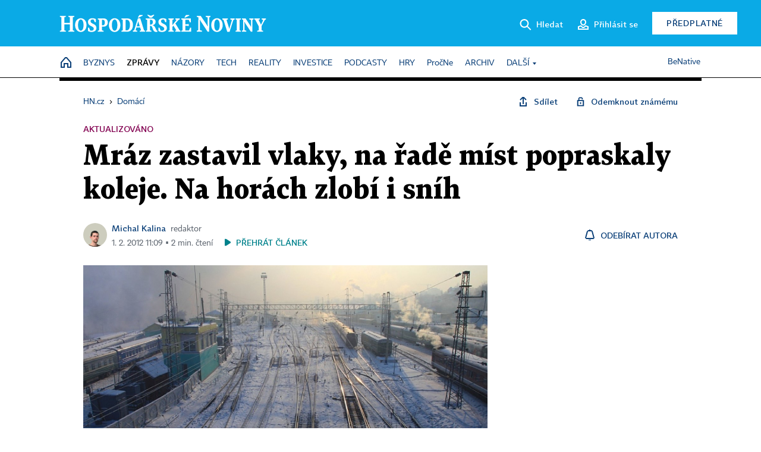

--- FILE ---
content_type: text/html; charset=windows-1250
request_url: https://domaci.hn.cz/c1-54578690-mraz-zastavil-vlaky-na-rade-mist-popraskaly-koleje-na-horach-zlobi-i-snih
body_size: 81222
content:
<!DOCTYPE html>
<!-- fe5; [0.7269] -->
<html lang="cs">
<head>
	<meta charset="windows-1250">
	<meta name="language" content="cs">
	<title>Mráz zastavil vlaky, na řadě míst popraskaly koleje. Na horách zlobí i sníh | Hospodářské noviny (HN.cz)</title>


	<meta name="viewport" content="initial-scale=1.0, width=device-width">
	<meta name="description" content="Na tratích v okolí Prahy, Brna a Havlíčkova Brodu poškodil silný mráz koleje. V brněnské Slatině kvůli tomu jezdily náhradní autobusy. Ve všech případech ale už železničáři problémy odstranili. Na silnicích komplikuje život řidičům namrzlý sníh, v horách lze místy jen stěží projet.">
	<meta name="keywords" content="doprava, mráz, České dráhy, silnice, koleje">
	<meta name="author" content="Michal Kalina">
	<meta name="copyright" content="&copy; 2026 Economia, a.s.">
	<meta name="referrer" content="no-referrer-when-downgrade">
	<meta name="robots" content="max-image-preview:standard">
	<meta name="robots" content="max-snippet:-1">

	<meta name="facebook-domain-verification" content="1vzl0v0f1vma5x4519sbv50ibgqhl1">

	
	<meta property="fb:pages" content="93433992603">
	<meta property="fb:admins" content="1612230751">
	<meta property="fb:app_id" content="160152434038663">

	<meta property="og:site_name" content="Hospodářské noviny (HN.cz)">
	<meta property="og:email" content="hn@economia.cz">
	<meta property="og:phone_number" content="+420233071111">
	<meta property="og:fax_number" content="+420224800370">
	<meta property="article:publisher" content="https://www.facebook.com/hospodarky">
	<meta name="twitter:site" content="@hospodarky">

		<link rel="canonical" href="https://domaci.hn.cz/c1-54578690-mraz-zastavil-vlaky-na-rade-mist-popraskaly-koleje-na-horach-zlobi-i-snih">
				
					
	<meta name="googlebot" content="noarchive,snippet">

	<meta property="og:type" content="article">
	<meta property="og:url" content="https://domaci.hn.cz/c1-54578690-mraz-zastavil-vlaky-na-rade-mist-popraskaly-koleje-na-horach-zlobi-i-snih">
	<meta property="og:title" content="Mráz zastavil vlaky, na řadě míst popraskaly koleje. Na horách zlobí i sníh">
	<meta property="og:description" content="Na tratích v okolí Prahy, Brna a Havlíčkova Brodu poškodil silný mráz koleje. V brněnské Slatině kvůli tomu jezdily náhradní autobusy. Ve všech případech ale už železničáři problémy odstranili. Na silnicích komplikuje život řidičům namrzlý sníh, v horách lze místy jen stěží projet.">
	<meta property="og:image" content="https://img.ihned.cz/attachment.php/890/69038890/KrVC7PwenBbDLWIzMTvkJfytjuA3Q1m4/zeleznice-rusko-zima.jpg">
	<meta property="og:locale" content="cs_CZ">

		<meta property="article:published_time" content="2012-02-01T11:09:00+01:00">
	<meta property="article:tag" content="doprava, mráz, České dráhy, silnice, koleje">
	<meta property="article:section" content="Domácí">
	<meta name="news_keywords" content="doprava, mráz, České dráhy, silnice, koleje">

	<meta name="twitter:card" content="summary_large_image">
		<meta name="twitter:title" content="Mráz zastavil vlaky, na řadě míst popraskaly koleje. Na horách zlobí i sníh">
	<meta name="twitter:description" content="Na tratích v okolí Prahy, Brna a Havlíčkova Brodu poškodil silný mráz koleje. V brněnské Slatině kvůli tomu jezdily náhradní autobusy. Ve všech případech ale už železničáři problémy odstranili. Na silnicích komplikuje život řidičům namrzlý sníh, v horách lze místy jen stěží projet.">
	<meta name="twitter:image" content="https://img.ihned.cz/attachment.php/890/69038890/KrVC7PwenBbDLWIzMTvkJfytjuA3Q1m4/zeleznice-rusko-zima.jpg">
	<meta name="twitter:url" content="https://domaci.hn.cz/c1-54578690-mraz-zastavil-vlaky-na-rade-mist-popraskaly-koleje-na-horach-zlobi-i-snih">

	<link href="//hn.cz/css/v3/styles.css?26010715" rel="stylesheet" type="text/css">

	
<!-- Google Tag Manager -->
<script>(function(w,d,s,l,i){w[l]=w[l]||[];w[l].push({'gtm.start':
new Date().getTime(),event:'gtm.js'});var f=d.getElementsByTagName(s)[0],
j=d.createElement(s),dl=l!='dataLayer'?'&l='+l:'';j.async=true;j.src=
'//www.googletagmanager.com/gtm.js?id='+i+dl;f.parentNode.insertBefore(j,f);
})(window,document,'script','dataLayer','GTM-NPKTHP');</script>
<!-- End Google Tag Manager -->

	<script src="https://apis.google.com/js/client:platform.js?onload=start"></script>
	<script src="//hn.cz/js/vendor/jquery.js"></script>
	<script src="//hn.cz/js/vendor/jquery.cookie.js"></script>

	<script src="//hn.cz/js/cmp-init.js?21121616" charset="UTF-8"></script>
	<script src="//hn.cz/js/cmp-loader.js?25033113" charset="UTF-8"></script>

	<script src="//hn.cz/js/vendor/swiper-bundle.min.js"></script>
	<script src="https://asset.stdout.cz/fe/external/iframe.js" id="videohub_jscore"></script>
	<script src="//hn.cz/js/common.js?25121114" charset="UTF-8"></script>
	<script src="//hn.cz/js/sh.js?25070812" charset="UTF-8"></script>

	<script src="//hn.cz/js/oauth.js?25060911" charset="UTF-8" id="oauth-script" data-google-oauth-client-id="620603146776-l72im3egblf6h540rtcsb268554hcvl7.apps.googleusercontent.com"></script>
	<script src="//hn.cz/js/v2/payments_article_purchase.js?24060615" charset="UTF-8"></script>
	<script src="//hn.cz/js/jquery.modal-overlay.js?25093011" charset="UTF-8"></script>
	<script src="//hn.cz/js/jquery.modal-menu.js?24012515" charset="UTF-8"></script>
	<script src="//hn.cz/js/jquery.gallery.js?22101710" charset="UTF-8"></script>
	<script src="//hn.cz/js/jquery.iobjects.js?25121515" charset="UTF-8"></script>

	<script src="//hn.cz/js/v3/plugins.js?25120414" charset="UTF-8"></script>
	<script src="//hn.cz/js/tts.js?25101315" charset="UTF-8"></script>
	<script src="//hn.cz/js/v3/main.js?25101315" charset="UTF-8"></script>

	
	<link rel="icon" href="//hn.cz/img/v3/hn-icon.svg">
	<link rel="mask-icon" href="//hn.cz/img/v3/hn-icon.svg" color="#ffffff">
	<link rel="apple-touch-icon" href="//hn.cz/img/v3/hn-touch-icon.png">
	<meta name="theme-color" content="#ffffff">
	<link rel="manifest" href="https://hn.cz/js/manifests/HN_manifest.json"><!-- -->
	

	
	<script type="application/ld+json">
	{
		"@context": "https://schema.org",
		"@type": "NewsArticle",
		"publisher": {
			"@type": "Organization",
			"name": "Economia, a.s.",
			"logo": {
				"@type": "ImageObject",
				"url": "https://hn.cz/img/economia_logo.jpg"
			}
		},

		"url": "https://domaci.hn.cz/c1-54578690-mraz-zastavil-vlaky-na-rade-mist-popraskaly-koleje-na-horach-zlobi-i-snih",
		"mainEntityOfPage": "https://domaci.hn.cz/c1-54578690-mraz-zastavil-vlaky-na-rade-mist-popraskaly-koleje-na-horach-zlobi-i-snih",
		"headline": "Mráz zastavil vlaky, na řadě míst popraskaly koleje. Na horách zlobí i sníh",
		"image": "https://img.ihned.cz/attachment.php/890/69038890/KrVC7PwenBbDLWIzMTvkJfytjuA3Q1m4/zeleznice-rusko-zima.jpg",
		"datePublished": "2012-02-01T11:09:00+01:00",
		"dateModified": "2012-02-01T11:09:00+01:00",
		"author": {
			"@type": "Person",
			"name": "Michal Kalina"
		},
		"description": "Na tratích v okolí Prahy, Brna a Havlíčkova Brodu poškodil silný mráz koleje. V brněnské Slatině kvůli tomu jezdily náhradní autobusy. Ve všech případech ale už železničáři problémy odstranili. Na silnicích komplikuje život řidičům namrzlý sníh, v horách lze místy jen stěží projet.",

		"isAccessibleForFree": "True"
	}
	</script>

<script src="//hn.cz/js/v3/microeshop.js?25070714" charset="UTF-8"></script>
<script>
var microeshop = new _MICROESHOP({
	shopKey: 'hn',
	articleId: 54578690,
	productsListTarget: '.products-list',
	waitingStages: [20,45],
	templates: {
		productItem: '#microeshop_screens .templates .product-item',
		selectedProductItem: '#microeshop_screens .templates .selected-product',
		savedCardItem: '#microeshop_screens .templates .saved-card',
		loggedUserItem: '#microeshop_screens .templates .logged-user',

		screenProducts: '#microeshop_screens .screen-products',
		screenLogin: '#microeshop_screens .screen-login',
		screenHasProduct: '#microeshop_screens .screen-has-subscription',
		screenPayment: '#microeshop_screens .screen-payment',
		screenPaymentStatus: '#microeshop_screens .screen-paymentstatus',

		loadingSpinner: '#microeshop_screens .templates .loading-dialog'
	},
	events: {
		onShow: function() {
			this._sendGA4Event('ec.item_view');
			this.screenProductSelection();
		},
		onProductSelect: function(product) {
			var node = this.contentWrapper.find('.product-'+product.id);
			node.parent().find('.selected').removeClass('selected');
			node.addClass('selected');
			this.contentWrapper.find('.action-login .price').text(product.price_to_pay);
			this._sendGA4Event('ec.add_to_cart');
		},
		onTokenSelect: function(token) {
			var node = this.contentWrapper.find('.card-token-'+token);
			node.parent().find('.selected').removeClass('selected');
			node.addClass('selected');
		},
		onOrderCreated: function() {
			this._sendGA4Event('ec.begin_checkout');
			this.screenPaymentStatus('waiting');
		},
		onOrderCreateFailed: function(error) {
			this.screenPaymentStatus('failed', error);
		},
		onOrderStateChecked: function(response) {
			if(response.status === false) {
				this.screenPaymentStatus('failed');
				return;
			}
			if(response.check_again === false) {
				if(response.payment_status === 'ok') {
					this._sendGA4Event('ec.purchase');
				}
				this.screenPaymentStatus(response.payment_status, response.payment_error);
				return;
			}

			this._checkOrderState();
		},
		onCardWidgetShow: function() {
			this.contentWrapper.find('.buttons').removeClass('hidden');
		},
		onCardWidgetSuccess: function() {
			this.contentWrapper.find('.buttons').addClass('hidden');
			var target = this.contentWrapper.find('.screen-payment .widget-wrapper');
			target.empty();
			this._showLoading(target);
		},
		onPaymentStatusScreenShow: function(screen, status, error) {
			if(status === 'ok') {
				$('.target-email', screen).text(this.state.user.email);
			}
		}
	},
	createDialog: function(content) {
		pulldown._overlay(
			$('<div>', { class: 'microeshop-wrapper' }).append(content),
			true,
			"microeshop-overlay"
		);
		return $('.microeshop-overlay .microeshop-wrapper');
	},
	createProductItem: function(data) {
		return this._hydrate('productItem', data);
	},
	createSelectedProductItem: function(data) {
		return this._hydrate('selectedProductItem', data);
	},
	createLoadingWidget: function() {
		return this.templates.loadingSpinner.clone();
	},
	createUserHasProductDialog: function(status, screen) {
		$('.target-email', screen).text(this.state.user.email);
		return screen;
	},
	getLoggedUser: function() {
		return ecoLogin && ecoLogin.user_email ? {
			email: ecoLogin.user_email,
			logged: ecoLogin.logged
		} : null;
	},
	createOauthLoginForm: function(state) {
		// nacteni soc metod

		var services = [];
		var oauthContainer = state.find('.login-methods');
		var servicesBtns = oauthContainer.find('.oauth_button');

		var callback = $.proxy((response) => {
			$('.oauth_error_wrapper, .oauth_error_wrapper > *', this.contentWrapper).removeClass("visible");
			$('.oauth_error_wrapper .error-unknown', this.contentWrapper).addClass('visible');

			if(response.status !== 'success') {
				$('.oauth_error_wrapper', this.contentWrapper).addClass("visible");
				if($('.oauth_error_wrapper .error-'+response.code, this.contentWrapper).length) {
					$('.oauth_error_wrapper .error-unknown', this.contentWrapper).removeClass('visible');
				}
				$('.oauth_error_wrapper .error-'+response.code, this.contentWrapper).addClass("visible");
				return;
			}
			if(ecoLogin) {
				ecoLogin.loadUserInfo(false);
			}

			this.screenLogin();
		}, this);

		for(var i=0;i<servicesBtns.length;i++) {
			var btn = $(servicesBtns[i]);
			btn.data('after_login_callback', callback);
			services.push(btn.data('service'));
		}
		oAuthLogin.init(services, oauthContainer);
		if(services.length > 0) {
			state.find('.oauth').removeClass('hidden');
		}
		return state;
	}
});

var microeshop_anchors = function(selector) {
	$(selector)
		.prop('href', 'javascript:void(0);')
		.click(function () {
			if ($(this).hasClass('in-progress')) { return; }
			$(this).addClass('in-progress');
			var index = 0;
			if ($(this).data('product-by-index')) { index = parseInt($(this).data('product-by-index'), 10); }
			if (microeshop.init(index)) {
				pulldown.microeshop();
			} else {
				alert('Omlouváme se, nepodařilo se načíst produkty nebo došlo k jiné chybě. Zkuste to prosím později.');
			}
			$(this).removeClass('in-progress');
		})
	;
};

$(document).ready(function() {
		microeshop_anchors('.microeshop-anchor, .offer-microeshop-anchor');
});

</script>

		<script>
			var tts;
			$(function(){ tts = new _TTS({ hintBox: null }); });
		</script>
	
<script>
	IHNED_meta.article = {
		id:			54578690,
		canonical:	'https://domaci.hn.cz/c1-54578690-mraz-zastavil-vlaky-na-rade-mist-popraskaly-koleje-na-horach-zlobi-i-snih',
		pubdate:	'2012-02-01 08:37:00',
		title:		'Mráz zastavil vlaky, na řadě míst popraskaly koleje. Na horách zlobí i sníh',
		preview_image: 'https://img.ihned.cz/attachment.php/810/36517810/t358BCEF7HIKLM6Wcdfpqryz01ST2Amn/zeleznice-rusko-zima.jpg',
		source:		10008590,
		source_name: 'domaci.hn.cz',
		subsource:	10085570,
		slot:		10430670,
		subslot:	10499060,
		authors:	['Michal Kalina'],
		tags:		['doprava','mráz','České dráhy','silnice','koleje'],
		chains:		'10010290,10078290,10078440,10002695,10002780,10078400,10078420,10157310',
		locked:		false,
		paywall_type:	'free',
		locked_for_user: false,
		lock_status:	''
	};

	$(document).ready(function() { GA4.article_detail(); });
</script>

		<script type="text/javascript">
		var page = {
			section: 'zpravy',
			subsection: 'domaci',
			ga4_type: 'detail'
		};

		sh_b.ts = '1768555321';

		_saseco.push_keywords('doprava;mráz;České dráhy;silnice;koleje');
		_saseco.set_site('ihned');
		_saseco.set_area('domaci');
		_saseco.set_targets_id('54578690');
		</script>
<script src="https://ai.hn.cz/pub/loader.min.js?202503" charset="UTF-8" async></script>
<script>

		var p = '010000_d';
		var branding_cfg = {};

		
		if (0) _saseco.targets.ap='1z';
		if (0) {
			_saseco.targets.ap=1;
			ppc_1_enabled = false;
			seznam_ads_enabled = false;
		} else if (seznam_ads_enabled) {
			eco_cmp_queue.push({
				'cmd': 'checkByPreset',
				'preset': 'seznam',
				'callback': function() {
					if (!isFromSeznam(true)) { return; }
					_saseco.targets.ab='sez';
					seznam_ads = true;
				}
			});
		}

		if (typeof branding_cfg.brand !== 'undefined' && typeof branding_cfg.brand.SAS !== 'undefined' && branding_cfg.brand.SAS) {
			_saseco.targets.ab = branding_cfg.brand.SAS;
		}

		if ($.cookie('user__aamhash')) { var aamDeclaredID = $.cookie('user__aamhash'); }

		
	_saseco.targets.template='article';

	</script>

	
	
		<script src="//hn.cz/js/gemius.js?22021711"></script>
		
	
	<script src="//hn.cz/js/ga4.js?25041514" charset="UTF-8"></script>

	<script type="text/javascript">
	
		window._sasic_queue = window._sasic_queue || [];
		window._sashec_queue = window._sashec_queue || [];
		window.AlsOptions = { tag: 'hn' };
		document.write('<sc' + 'ript type="text/javascript" src="' + '//prod-snowly-sasic.stdout.cz/dist/hn/sasic.min.js' + '" onLoad="_sasic.init()"></sc' + 'ript>');
		document.write('<sc' + 'ript type="text/javascript" src="' + '//prod-snowly-sasic.stdout.cz/libs/sashec-connector.min.js' + '" onLoad="_sashec.init()"></sc' + 'ript>');
		_sashec_queue.push(['group', { site:_saseco.get_site(), area:_saseco.get_area(), keyword:_saseco.keywords, targets:_saseco.targets, callback: _saseco.callback }]);
	
	</script>

</head>
<body class="bt90 body0 page-010000_d s2-1 page-article-detail article-detail article-54578690" id="top">
	
<!-- Google Tag Manager (noscript) -->
<noscript><iframe src="https://www.googletagmanager.com/ns.html?id=GTM-NPKTHP" height="0" width="0" style="display:none;visibility:hidden"></iframe></noscript>
<!-- End Google Tag Manager (noscript) -->


	<header>
		<div class="header-wrapper">
			<div class="hn-lista">
				<div class="wrapper">
					<div class="logo">
						<a href="https://hn.cz/">
							<img src="https://hn.cz/img/v3/logo_hospodarske_noviny.svg" alt="Hospodářské noviny">
						</a>
					</div>
					<div class="menu-right">
						<a href="javascript:;" class="button simple button-search" onclick="$('.header-search').removeClass('hidden'); $('.header-search .search-what').focus();"><span class="ico ico-search"></span><span class="after">Hledat</span></a>
						<span class="button-tts desktop-only" title="Zobrazit playlist audio článků"></span>
						<span class="button-pocket desktop-only" title="Články uložené na později"></span>
						<a href="javascript:;" class="button simple button-login desktop-only"><span class="ico ico-profile"><span class="initials"></span></span><span class="text-not-logged after">Přihlásit se</span><span class="text-logged after">Můj účet</span></a>
						<a href="https://predplatne.hn.cz/" target="_blank" class="button inverted button-subscription" onclick="GA4.button_click($(this), 'subscription');">Předplatné</a>
						<a href="javascript:;" class="button simple button-menu-trigger no-desktop" onclick="header.toggleMobileMenu();"><span class="ico ico-menu"></span></a>
					</div>
					<form class="header-search hidden" action="https://hn.cz/#result" method="GET">
						<input type="text" name="search[what]" class="search-what" data-type="main" placeholder="Hledat na HN.cz ...">
						<button class="button search-button ico-search"><span class="desktop-only">Hledat</span></button>
						<span class="ico-close" onclick="$('.header-search').addClass('hidden');"></span>
						<input type="hidden" name="p" value="000000_search">
					</form>
				</div>
			</div>
			<div class="menu-wrapper">
				<div class="wrapper">
					<div class="menu-header">
						<div class="wrapper">
							<span class="button-tts" title="Zobrazit playlist audio článků"></span>
							<span class="button-pocket" title="Články uložené na později"></span>
							<a href="javascript:;" class="button simple button-login"><span class="ico ico-profile"><span class="initials"></span></span><span class="text-not-logged">Přihlásit se</span><span class="text-logged">Můj účet</span></a>
							<a href="https://predplatne.hn.cz/" target="_blank" class="button inverted button-subscription" onclick="GA4.button_click($(this), 'subscription');">Předplatné</a>
						</div>
					</div>
					
						<div class="menu">
	<nav class="navig" data-position="header">
			<ul class="swiper-wrapper ">
			<li class="swiper-slide home menu-home"><a href="https://hn.cz/" title="" target="_self"><span>Home</span></a></li>
			<li class="swiper-slide menu-byznys"><a href="https://byznys.hn.cz/" title="" target="_self"><span>Byznys</span></a></li>
			<li class="swiper-slide menu-zpravy"><a href="https://zpravy.hn.cz/" title="" target="_self"><span>Zprávy</span></a></li>
			<li class="swiper-slide menu-nazory"><a href="https://nazory.hn.cz/" title="" target="_self"><span>Názory</span></a></li>
			<li class="swiper-slide menu-tech"><a href="https://tech.hn.cz/" title="" target="_self"><span>Tech</span></a></li>
			<li class="swiper-slide menu-reality"><a href="https://byznys.hn.cz/reality/" title="" target="_self"><span>Reality</span></a></li>
			<li class="swiper-slide menu-investice"><a href="https://investice.hn.cz/" title="" target="_self"><span>Investice</span></a></li>
			<li class="swiper-slide menu-podcasty"><a href="https://podcasty.hn.cz/" title="" target="_self"><span>Podcasty</span></a></li>
			<li class="swiper-slide menu-hry"><a href="https://hn.cz/hry" title="" target="_self"><span>Hry</span></a></li>
			<li class="swiper-slide capitalize"><a href="https://procne.hn.cz/" title="" target="_self"><span>PročNe</span></a></li>
			<li class="swiper-slide menu-archiv"><a href="https://archiv.hn.cz/" title="" target="_self"><span>Archiv</span></a></li>
			<li class="swiper-slide submenu-anchor" data-submenu="submenu_163100"><span title="">Další</span></li>
		</ul>

									<div class="sub-menu hidden" id="submenu_163100">
									<ul class="swiper-wrapper menu-links">
			<li class="swiper-slide "><a href="https://hn.cz/tagy/Jak-nastartovat-sever-357605" title="" target="_self"><span>Jak nastartovat sever</span></a></li>
			<li class="swiper-slide "><a href="https://specialy.hn.cz/" title="" target="_self"><span>Speciály HN</span></a></li>
			<li class="swiper-slide "><a href="https://vikend.hn.cz/" title="" target="_self"><span>Víkend</span></a></li>
			<li class="swiper-slide "><a href="https://stavba.hn.cz/" title="" target="_self"><span>Magazín Stavba</span></a></li>
			<li class="swiper-slide "><a href="https://hn.cz/knihy-hn" title="" target="_self"><span>Knihy HN</span></a></li>
		</ul>

									<ul class="swiper-wrapper menu-links">
			<li class="swiper-slide "><a href="https://eventy.hn.cz/" title="" target="_self"><span>Eventy</span></a></li>
			<li class="swiper-slide "><a href="https://hn.cz/tagy/Green-Deal-355623" title="" target="_self"><span>Green Deal</span></a></li>
			<li class="swiper-slide "><a href="https://hn.cz/inovatori/" title="" target="_self"><span>Inovátoři roku</span></a></li>
			<li class="swiper-slide "><a href="https://byznys.hn.cz/zenyceska/" title="" target="_self"><span>Top ženy</span></a></li>
			<li class="swiper-slide "><a href="https://nejbanka.hn.cz/" title="" target="_self"><span>Nej banka / Nej pojišťovna</span></a></li>
		</ul>

									<ul class="swiper-wrapper menu-links">
			<li class="swiper-slide "><a href="https://predplatne.hn.cz/" title="" target="_self"><span>Předplatné</span></a></li>
			<li class="swiper-slide "><a href="https://hn.cz/tiraz/" title="" target="_self"><span>Redakce</span></a></li>
			<li class="swiper-slide "><a href="https://www.economia.cz/ceniky-inzerce/" title="" target="_self"><span>Inzerce</span></a></li>
			<li class="swiper-slide "><a href="https://www.economia.cz/contact/" title="" target="_self"><span>Kontakty</span></a></li>
			<li class="swiper-slide "><a href="https://hn.cz/news/" title="" target="_self"><span>Newslettery</span></a></li>
		</ul>

									<ul class="swiper-wrapper menu-links">
			<li class="swiper-slide "><a href="https://ekonom.cz/" title="" target="_self"><span>Ekonom</span></a></li>
			<li class="swiper-slide "><a href="https://logistika.ekonom.cz/" title="" target="_self"><span>Logistika</span></a></li>
			<li class="swiper-slide "><a href="https://pravniradce.ekonom.cz/" title="" target="_self"><span>Právní rádce</span></a></li>
			<li class="swiper-slide "><a href="https://hn.cz/hry" title="" target="_self"><span>Hry</span></a></li>
			<li class="swiper-slide "><a href="https://www.economia.cz/" title="" target="_self"><span>Economia</span></a></li>
		</ul>

						</div>
			
			<ul class="swiper-wrapper ">
			<li class="swiper-slide menu-benative capitalize"><a href="https://benative.hn.cz/" title="" target="_self"><span>BeNative</span></a></li>
		</ul>

	
	</nav>
</div>

					
				</div>
			</div>
			<div class="hidden">
				<div class="account-menu">
					<div class="profile">
						<span class="image no-image"><span class="initials"></span></span>
						<div class="name"></div>
					</div>
					<ul class="menu-links">
						<li><a href="https://ucet.hn.cz" class="menu-item item-account">Nastavení účtu</a></li>
						<li><a href="https://ucet.hn.cz/predplatne/" class="menu-item item-subscriptions">Moje předplatné</a></li>
						<li><a href="javascript:;" class="menu-item item-logout">Odhlásit se</a></li>
					</ul>
				</div>
			</div>
		</div>
	</header>
	<script>
				$('.menu:not(.submenu) .menu-zpravy').addClass("active");
		header.init();
	</script>

	<!-- a wrapper -->
	<div id="brand-a" class="brand-a"><div id="brand-b" class="brand-b"><div id="brand-c" class="brand-c">

	<!-- all-wrapper -->
	<div class="all-wrapper">

		<div class="a-wrapper leader">
	<div id="a-leader" class="a-content">
		<script type="text/javascript">
	_saseco.queue_push(['position','a-leader',{size:['leader','79a','91a','92a','11a','21a']}]);
</script>
	</div>
</div>
		<div class="a-wrapper strip-1">
	<div id="a-strip-1" class="a-content">
		<script type="text/javascript">
			_saseco.queue_push(['position','a-strip-1',{ size:'strip', pos:'1', async:false }]);
		</script>
	</div>
</div>

		<div class="content">
		<!-- content start -->



	<div class="article-header gap">
	<div class="wrapper-fixed"><div class="wrapper">
		<div class="tools">
			

<div class="breadcrumbs">
	<a href="https://hn.cz/"><span>HN.cz</span></a>
	<span>&rsaquo;</span>
			<a href="https://domaci.hn.cz"><span>Domácí</span></a>
									</div>

			<div class="article-sharing">
				<span class="article-sharing-bg" onclick="$('.article-sharing').toggleClass('unpacked');"></span>
				<span class="ico-menu-small" onclick="$('.article-sharing').toggleClass('unpacked');"></span>
				<div class="article-sharing-wrap">
					<a href="javascript:;" class="button simple with-icon" id="button-share" title="Sdílet"><span class="ico ico-share"></span><span class="after">Sdílet</span></a>
											<span class="button simple with-icon button-tts"></span>
						<span class="button simple with-icon button-pocket" title="Uložit článek na později / odebrat z uložených článků"></span>
										<a href="javascript:;" class="button simple with-icon" id="button-opentofriend" title="Odemknout známému"><span class="ico ico-lock-open blue"></span><span class="after">Odemknout známému</span></a>
				</div>
			</div>
		</div>
					<div class="label">Aktualizováno</div>
				<h1 class="tts-prop-name tts-part" data-url="https://domaci.hn.cz/c1-54578690-mraz-zastavil-vlaky-na-rade-mist-popraskaly-koleje-na-horach-zlobi-i-snih"
		    data-tts-prop="name" data-tts-part="0">Mráz zastavil vlaky, na řadě míst popraskaly koleje. Na horách zlobí i sníh</h1>
	</div></div>
	<div class="article-meta">
		<div class="article-meta-wrap">
											<div class="authors tts-prop-author tts-part" data-tts-prop="author" data-tts-part="0">
											<span class="photos">
							<a href="https://hn.cz/autori/michal-kalina-15767280">
																							<img src="https://img.ihned.cz/attachment.php/250/75722250/yuHb04jVB8gUhqWavKlkdTSD1z3pLien/Kalina_Michal_WEB_BAR.png" title="Michal Kalina" />
															</a>
						</span>
						<a href="https://hn.cz/autori/michal-kalina-15767280">Michal Kalina</a><span class="work-position">redaktor</span>									</div>
																			<div class="publish_date time">
																<span>1. 2. 2012&nbsp;11:09&nbsp;&squf;
				2&nbsp;min.&nbsp;čtení</span>
				&nbsp; &nbsp; <span id="tts-start-wrap"><span id="tts-start" class="tts-status-bar"></span><span id="tts-player-micro" class="inactive"><span class="tts-status-bar"></span><span class="tts-progress-bar micro empty"></span></span></span>
			</div>
		</div>
														<div class="author-subscribe">
													<a href="javascript:" class="object-subscribe ico ico-bell"
							   onclick="object_subscription.switch($(this),3,15767280,'Michal Kalina','fill');"
							   title="Odebírat články autora: Michal Kalina"
							   data-add="Odebírat autora" data-remove="Zrušit odběr"
							   data-target=".article-meta-wrap .authors > a:nth-child(2)"><span>Odebírat autora</span></a>
												</div>
					
		
	</div>
</div>

<div class="wrapper-cols gap-big">
	<div class="column col1">
		<div class="article-primary-area" id="articlePrimaryTarget">
		<div class="main-image">
		<div class="article-image-wrapper image-wrapper">
			<img src="https://img.ihned.cz/attachment.php/890/69038890/KrVC7PwenBbDLWIzMTvkJfytjuA3Q1m4/zeleznice-rusko-zima.jpg" alt="Altě vázne i projekt modernizace železnice na Uralu.">
			
		</div>
		<div class="image-meta">
			<span class="content" title="Skrýt popis">
				<span class="title">Altě vázne i projekt modernizace železnice na Uralu. Altě vázne i projekt modernizace železnice na Uralu.</span>
												<span class="author">Autor &squf; <a href="https://hn.cz/autori/archiv-hn-10915080">archiv HN</a></span>
							</span>
			<span class="ico-up" title="Zobrazit popis"></span>
		</div>
	</div>
	<script>
		var fullImgData = {
			type: 'info_graphic',
			_config: {
				name: '',
				image: {
					url: 'https://img.ihned.cz/attachment.php/160/35410160/aov3458BF7GIJKNOl6cdrx1ST29ARVmn/zeleznice-rusko-zima.jpg'
				},
				description: null
			}
		};
		var fullImg = new IO_info_graphic(fullImgData._config);
		$('.main-image img').click(function() {
			pulldown.mediaPopup(fullImgData, fullImg.createStructure(), null);
		});

		$('.main-image .image-meta').click(function() { $('.main-image .image-meta').toggleClass('switched'); });
	</script>
		
</div>

<div class="article-perex tts-prop-perex tts-part" data-tts-prop="perex">Na tratích v okolí Prahy, Brna a Havlíčkova Brodu poškodil silný mráz koleje. V brněnské Slatině kvůli tomu jezdily náhradní autobusy. Ve všech případech ale už železničáři problémy odstranili. Na silnicích komplikuje život řidičům namrzlý sníh, v horách lze místy jen stěží projet.</div>

<div class="article-content gap article-body tts-prop-body" data-tts-prop="body" data-tts-hash="">
	<div class="article-body-part free-part"><p class="detail-odstavec"><span class="first-letter" data-letter="V">V</span> okolí Prahy, Brna a Havlíčkova Brodu popraskaly ve středu ráno vlivem mrazu na několika tratích koleje, provoz na nich musel být částečně přerušen. Počasí komplikuje situaci také řidičům, a to především ve vyšších polohách.</p>
<p class="detail-odstavec">Komplikace způsobené nízkými teplotami oznámily České dráhy (ČD) na tratích mezi pražským Smíchovem a Radotínem, a také z Lysé nad Labem do Staré Boleslavi.</p>
<p class="detail-odstavec">Neodolaly ani koleje v Brně - Chrlicích, v brněnské Slatině, a mezi Havlíčkovým Brodem a Pohledem. Technické problémy zapříčinily omezení dopravy i v úseku mezi Kutnou Horu a Čáslaví.</p>
<p class="detail-odstavec">Ze Staré Boleslavi už byl provoz obnoven po sedmé hodině. Na trati z Radotína jezdí vlaky od osmi hodin s tím, že předtím část osobních vlaků vůbec nevyjela. V Brně - Chrlicích podle mluvčího Správy železniční dopravní cesty Pavla Hally poškozená kolej neovlivnila provoz, stejně jako u Havlíčkova Brodu. Ve Slatině cestující přepravovaly autobusy.</p>

	<div class='a-wrapper wallpaper wallpaper-2'>
	<div id="a-wallpaper-2" class="a-content">
		<script>
			_saseco.queue_push(['position','a-wallpaper-2',{
				size:['wallpaper','mpu','sq3'], async:false, pos:'2'
			}]);
		 
			var recalculate_wallpaper = function() {

				var wrapper = $('#a-wallpaper-2').parent();
				if(!wrapper.hasClass('a-visible')) return;

				var wtop = Math.round(wrapper.offset().top);
				var wbot = wtop + wrapper.height();

				var conflict = false;
				$(".d-elm").each(function() {
					$(this).removeClass('wallpaper-conflict'); // reset

					var btop = Math.round($(this).offset().top);
					var bbot = btop + $(this).height();
					if(
						(wtop < btop && wbot > btop) || // wallpaper zacina nad boxem a konci v boxu
						(wtop > btop && wbot < bbot) || // wallpaper zacina a konci uvnitr boxu
						(wtop < bbot && wbot > bbot) // wallpaper zacina v boxu, konci pod nim
					) {
						$(this).addClass('wallpaper-conflict');
						conflict = true;
					}
				});

				wrapper.removeClass('wallpaper-with-box')
				if(conflict) wrapper.addClass('wallpaper-with-box');
			};

			_saseco.add_manual_callback('recalculate', recalculate_wallpaper);
			$(document).ready(recalculate_wallpaper);
				</script>
	</div>
</div>

	<div class='a-wrapper mediumrectangle mediumrectangle-1'>
	<div id="a-mediumrectangle-1" class="a-content">
		<script>
			var sas_mr1 = 'mediumrectangle';
			if (_saseco.targets.device === 'm') {
				sas_mr1 = ['mediumrectangle','is','prmsquare','square300'];
			}
			_saseco.queue_push(['position','a-mediumrectangle-1',{
				size:sas_mr1, async:false, pos:'1'
			}]);
		</script>
	</div>
</div>



<p class="detail-odstavec">"Všechny tratě se podařilo zprovoznit, někde není průjezdná jen jedna kolej. Nasadili jsme zálohy, které reagují na situaci," řekl IHNED.cz mluvčí SŽDC Pavel Halla.</p>
<h2 class="detail-odstavec">Řidiči musí dát pozor na sněhu</h2>
<p class="detail-odstavec">Na některých vedlejších silnicích v <strong>Libereckém kraji</strong> nadále zůstává zledovatělý sníh. Na řadě míst regionu navíc může jízdu  zkomplikovat mlha. Zledovatělý sníh s posypem zůstává na silnicích druhé  a třetí třídy v západních Krkonoších a v Jizerských horách. Například  na Jablonecku by ale motoristé měli být při jízdě opatrní na všech  silnicích.</p>
<div class="d-prime-odkazy2">
<p><a href="http://zpravy.ihned.cz/c1-54570360-extremni-unorove-mrazy-polevi-az-v-polovine-mesice-pak-muze-i-zaprset"><span>Extrémní únorové mrazy poleví až v polovině měsíce. Pak může i zapršet</span><span class="zde"> - čtěte ZDE</span></a></p>
<p><a href="http://zpravy.ihned.cz/c1-54566730-arkticka-zima-vladne-cesku-v-patek-mozna-padne-rekord-42-2-stupnu-celsia-z-roku-1929"><span>Arktická zima vládne Česku. V pátek možná padne rekord - 42,2 stupňů Celsia z roku 1929</span><span class="zde"> - čtěte ZDE</span></a></p>
</div>
<p class="detail-odstavec">Na cestách ve vyšších polohách <strong>Královéhradeckého kraje</strong> leží vrstva uježděného sněhu, která dosahuje v Krkonoších až 15 centimetrů. Kvůli sněhovým jazykům a závějím je uzavřena silnice 310/II u obce Sedloňov na Rychnovsku.</p>
<p class="detail-odstavec">V <strong>Karlovarském kraji</strong> jsou silnice sice převážně holé,  místy však na nich zůstává ležet zmrzlý sníh. Vytvářejí se proto  nebezpečná a kluzká místa. I komunikace bez sněhu mohou místy klouzat a  řidiči by měli věnovat jízdě zvýšenou pozornost.</p></div>

										<div class="end-article-dot tags">
				<ul>
																													<li id="tag-230843"><a href="https://hn.cz/tagy/doprava-230843" title="doprava">#doprava</a></li>
																													<li id="tag-54764"><a href="https://hn.cz/tagy/mraz-54764" title="mráz">#mráz</a></li>
																													<li id="tag-12883"><a href="https://hn.cz/tagy/Ceske-drahy-12883" title="České dráhy">#České dráhy</a></li>
																													<li id="tag-5424"><a href="https://hn.cz/tagy/silnice-5424" title="silnice">#silnice</a></li>
																													<li id="tag-151243"><a href="https://hn.cz/tagy/koleje-151243" title="koleje">#koleje</a></li>
									</ul>
			</div>
			
		
		
		
	
	
	
	<div id="google-news-link">
		<p style="display: flex; align-items: center; margin: 16px 0 0; font-size: 15px; padding: 4px 10px; background-color: #F8F8F8;">
			<a href="https://news.google.com/publications/CAAqBwgKMP7knwswi--3Aw?hl=cs&gl=CZ&ceid=CZ:cs" target="_blank"
			   style="flex: 0 0 auto; margin-right: 16px;"><img src="https://www.gstatic.com/gnews/logo/google_news_40.png" style="width: 30px;"></a>
			<span class="f-sans">Přidejte si Hospodářské noviny
			<a href="https://news.google.com/publications/CAAqBwgKMP7knwswi--3Aw?hl=cs&gl=CZ&ceid=CZ:cs" target="_blank">mezi své oblíbené tituly</a>
			na Google zprávách.</span>
		</p>
	</div>

			<div class="unlocked-offer-at-end">
				<div class="unlocked-offer">
		<h3 class="title">
			<span class="uo-default">Tento článek <span class="uo-have">máte</span><span class="uo-is">je</span> zdarma.
				Když si předplatíte HN, budete moci číst všechny naše články<span class="uo-branding"> nejen na vašem aktuálním připojení</span>.</span>
			<span class="for-soon-end">Vaše předplatné brzy skončí. Předplaťte si HN a můžete i nadále číst všechny naše články.</span>
			Nyní&nbsp;první 2&nbsp;měsíce jen za 40&nbsp;Kč.</h3>
		<div class="content">
			<ul class="benefits">
				<li>Veškerý obsah HN.cz</li>
				<li>Možnost kdykoliv zrušit</li>
				<li>Odemykejte obsah pro přátele</li>
				<li>Ukládejte si články na později</li>
				<li>Všechny články v audioverzi + playlist</li>
			</ul>
			<div class="buttons">
				<a href="https://predplatne.hn.cz/?backlink=https://domaci.hn.cz/c1-54578690-mraz-zastavil-vlaky-na-rade-mist-popraskaly-koleje-na-horach-zlobi-i-snih" class="button offer-microeshop-anchor"
				   data-text="předplatné">za 40 Kč</a>
				<span>nebo</span>
				<a href="https://predplatne.hn.cz/?backlink=https://domaci.hn.cz/c1-54578690-mraz-zastavil-vlaky-na-rade-mist-popraskaly-koleje-na-horach-zlobi-i-snih" class="button offer-microeshop-anchor"
				   data-product-by-index="1"
				   data-text="předplatné"><span>za 80 Kč</span><br>Navíc mobilní aplikace<br>a web bez reklam</a>
			</div>
		</div>
	</div>

		</div>
	</div>
<script>
	var slideshow = new _Slideshow({
		reloadAdsAfterClicks: 2,
		scrollTopCorrection: -150
	});
	$(function(){
		if (isFromSeznam(true)) {
			$('#google-news-link').hide();
					}
	});
</script>






<script>
	var iobjects = [];
	if(iobjects !== undefined) {
			_IO.addIobjectsData(iobjects);

			if ($('.detail-media-content').length) {
				$('.detail-media-content .media-placeholder').each(function () {
					var target = $(this).data('target');
					if ($('.article-body-part .inserted_iobject_' + target).length) $(this).remove();
				});
				if (!$('.detail-media-content .media-placeholder').length) $('.detail-media-content').remove();
			}

			_IO.initEntrypoints();

			

			
			if (typeof online_report === 'object') {
				online_report.replace_iobjects();
			}

			$.each(surveys, function(index, value) {
				if (typeof surveys_extra_options === 'object' && typeof surveys_extra_options[index] === 'object') {
					value = $.extend(true, {}, value, surveys_extra_options[index]);
				}
				surveys[index] = new _SURVEY(value);
				ecoLogin.updateUserInfoCallback.push(function(el) {
					surveys[index].updateSurveyButton();
				});
			});
	}

</script>
<div class="article-social-share" id="article-sharing-menu">
	<ul class="menu-links">
		<li><a href="javascript:;" class="menu-item share-f" onclick="return share_link($(this),'f',null);"><span class="ico ico-soc-fb"></span>Facebook</a></li>
		<li><a href="javascript:;" class="menu-item share-x" onclick="return share_link($(this),'x',null,'Mr%C3%A1z+zastavil+vlaky%2C+na+%C5%99ad%C4%9B+m%C3%ADst+popraskaly+koleje.+Na+hor%C3%A1ch+zlob%C3%AD+i+sn%C3%ADh');"><span class="ico ico-soc-x"></span>Platforma X</a></li>
		<li><a href="javascript:;" class="menu-item share-c" onclick="return share_link($(this),'c',null);"><span class="ico ico-link"></span>Kopírovat odkaz</a></li>
	</ul>
</div>


	


<div class="hidden" id="microeshop_screens">

	<div class="templates">
		<!-- produkt -->
		<div class="product-item bordered-item product-[id] selectable-radio" data-product="[id]">
			<span class="item-title">
				<span class="title">[name_short]</span>
				<span class="note-1">[notes.note_1]</span>
			</span>
			<span class="note-2">[notes.note_2]</span>
		</div>
		<!-- /produkt -->
		<!-- selected product -->
		<div class="selected-product bordered-item">
			<span class="item-title">
				<span class="title">[name]</span>
				<span class="note-1">[notes.note_1]</span>
			</span>
			<span class="change-button">
				<a href="javascript:;" class="button simple action" data-action="screen:ProductSelection"><span class="ico ico-pencil blue"></span></a>
			</span>
		</div>
		<!-- /selected product -->
		<!-- logged user -->
		<div class="logged-user bordered-item">
			<span class="item-title">
				<span class="title">[email]</span>
				<span class="note-1">Přihlášený uživatel</span>
			</span>
		</div>
		<!-- /logged user -->
		<!-- saved card -->
		<div class="saved-card bordered-item selectable-radio card-token-[id]" data-item="[id]">
			<span class="item-title">
				<span class="title">[number]</span>
				<span class="note-1">Platnost do: [valid.month]/[valid.year]</span>
			</span>
		</div>
		<!-- /saved card -->

		<div class="loading-dialog">
			<div class="spinner-big">
				<span class="ico ico-loading blue segment-1"></span>
				<span class="ico ico-loading blue80 segment-2"></span>
				<span class="ico ico-loading blue segment-3"></span>
			</div>
		</div>
	</div>




	<!-- screen for products -->
	<div class="microeshop-screen screen-products">
		<div class="products-list"></div>
		<div class="box steps">
			<div class="box-content">
				<div class="step">
					<span class="icon bg-azure"><span class="ico ico-exit blue"></span></span>
					<div class="title">Možnost kdykoliv zrušit</div>
				</div>
				<div class="step">
					<span class="icon bg-azure"><span class="ico ico-bell"></span></span>
					<div class="title">Upozornění 2 dny před automatickou obnovou předplatného</div>
				</div>
			</div>
		</div>
		<div class="info">
			<div class="part">
				<input type="checkbox" id="marketing_agreement_[state_hash]" name="marketing_agreement" value="Y" class="bullet consent" />
				<label class="content" for="marketing_agreement_[state_hash]">
					<p>Přeji si dostávat obchodní sdělení společnosti Economia, a.s., o jiných, než objednaných či o obdobných produktech a službách. Více viz <a href="https://www.economia.cz/ochrana-osobnich-udaju/" target="_blank">Informace o zpracování osobních údajů</a> za účelem zasílání obchodních sdělení.</p>
				</label>
			</div>
			<div class="part">
				<span class="bullet"><span class="ico ico-info anthracite"></span></span>
				<div class="content">
					<p>Odesláním objednávky beru na vědomí, že mé osobní údaje budou zpracovány dle <a href="https://www.economia.cz/ochrana-osobnich-udaju/" target="_blank">Zásad ochrany osobních a dalších zpracovávaných údajů</a>, a souhlasím se <a href="https://predplatne.hn.cz/economia/vop" target="_blank">Všeobecnými obchodními podmínkami</a> vydavatelství Economia, a.s.</p>
					<p>Beru na vědomí, že budu dostávat obchodní sdělení, týkající se objednaných či obdobných produktů a služeb společnosti Economia, a.s.
						<a href="javascript:;" onclick="$(this).closest('.content').find('.info_subcontent').toggleClass('hidden');$(this).toggleClass('unfolded');" class="folding-trigger">Odmítnout zasílání<span class="ico ico-down-small black"></span><span class="ico ico-up-small black"></span></a>
					</p>
					<div class="info_subcontent hidden">
						<p>Zaškrtnutím políčka přijdete o možnost získavat informace, které přímo souvisí s vámi objednaným produktem a službami, například:</p>
						<ul>
							<li>Odkaz na stažení mobilní aplikace</li>
							<li>Aktivační kód pro přístup k audioverzi obsahu</li>
							<li>Informace o podstatných změnách a produktových novinkách</li>
							<li>Možnost vyjádřit se ke kvalitě produktů</li>
							<li>Další praktické informace a zajímavé nabídky</li>
						</ul>
						<div class="checkinput">
							<input type="checkbox" name="no_legitimate_interest" value="Y" class="consent" id="no_legitimate_interest_[state_hash]" />
							<label for="no_legitimate_interest_[state_hash]">Nechci dostávat obchodní sdělení týkající se objednaných či obdobných produktů společnosti Economia, a.s.</label>
						</div>
					</div>
				</div>
			</div>
		</div>
		<div class="buttons">
			<a href="javascript:;" class="button action action-login" data-action="screen:Login">Zaplatit <span class="price">30</span> Kč kartou</a>
		</div>
		<div class="help-info">
			<p>Můžete si prohlédnout <a href="https://predplatne.hn.cz/?backlink=https://domaci.hn.cz/c1-54578690-mraz-zastavil-vlaky-na-rade-mist-popraskaly-koleje-na-horach-zlobi-i-snih">kompletní nabídku</a>,<br>která obsahuje předplatné i na delší období a tištěné vydání.</p>
		</div>
	</div>
	<!-- screen for products -->

	<!-- screen login -->
	<div class="microeshop-screen screen-login">
		<div class="product-slot"></div>
		<div class="state state-logged hidden">
			<div class="user"></div>
			<div class="cards hidden"></div>
			<div class="buttons">
				<a href="javascript:void(0);" class="button action action-payment" data-action="payment">Zaplatit <span class="price">0</span> Kč</a>
				<a href="javascript:void(0);" class="button inverted with-border action action-pay-alternative hidden" data-action="payment:newcard">Zaplatit jinou kartou</a>
			</div>
		</div>
		<div class="state state-methods hidden">
			<div class="title">Účet pro čtení obsahu</div>
			<div class="oauth hidden">
													<div class="login-methods">
						<div class="services">
																						<a href="javascript:;" class="oauth_button social-button button-google" data-service="google" data-action="login" title="Google"><span class="ico ico-social-google"></span></a>
																							<a href="javascript:;" class="oauth_button social-button button-facebook" data-service="facebook" data-action="login" title="Facebook"><span class="ico ico-social-facebook"></span></a>
																							<a href="javascript:;" class="oauth_button social-button button-apple" data-service="apple" data-action="login" title="Apple"><span class="ico ico-social-apple"></span></a>
																					</div>
						<div class="oauth_error_wrapper">
	<div class="error-oauth_insufficient_data">Z účtu nelze získat údaje potřebné pro založení účtu (ID, e-mail). Povolte prosím přístup k e-mailu.</div>
	<div class="error-oauth_account_used">Účet služby s tímto e-mailem je již použit jinde a nelze jej připojit.</div>
	<div class="error-oauth_authorization_failed">K účtu služby se nepodařilo přihlásit. Zkuste prosím opakovat.</div>
	<div class="error-oauth_connection_exists">Propojení s účtem této služby již existuje.</div>

	<div class="error-user_exists">Účet s tímto e-mailem již existuje. Zkuste se prosím přihlásit e-mailem a heslem.</div>
	<div class="error-user_disabled">Váš účet již není aktivní. Kontaktujte naše zákaznické centrum.</div>
	<div class="error-unable_to_login">K účtu se nelze přihlásit. Kontaktujte naše zákaznické centrum.</div>
	<div class="error-unable_to_create_connection">Nepodařilo se dokončit proces propojování účtů. Zkuste prosím opakovat později.</div>
	<div class="error-unknown visible">Neznámá chyba. Zkuste prosím opakovat později.</div>
</div>

					</div>
								<div class="divider"><span>Nebo zadejte e-mail</span></div>
			</div>
			<div class="message msg-email-exists">
				<p>Účet s tímto e-mailem již existuje. Pro jeho použití je třeba se k němu přihlásit.</p>
			</div>
			<div class="text-input input-email">
				<label>E-mailová adresa</label>
				<input type="text" name="email" value="" />
				<span class="err">Je třeba zadat platný e-mail.</span>
			</div>
			<div class="text-input input-password">
				<label>Heslo</label>
				<input type="password" name="login_pwd" value="" />
				<span class="err">Neplatné heslo.</span>
			</div>
			<div class="buttons">
				<a href="javascript:void(0);" class="button action action-payment" data-action="payment">Zaplatit <span class="price">0</span> Kč</a>
				<a href="javascript:void(0);" class="button action action-login" data-action="login">Přihlásit se</a>
				<a href="javascript:void(0);" class="button inverted with-border action action-login" data-action="screen:Login" data-action-params='{"otherEmail":true}'>Použít jiný e-mail</a>
			</div>
			<div class="lost-password-link action-login">
				<a href="https://ucet.hn.cz/zapomenute-heslo/" target="_blank">Zapomenuté heslo</a>
			</div>
		</div>
	</div>
	<!-- screen /login -->

	<!-- screen has-subscription -->
	<div class="microeshop-screen screen-has-subscription">
		<div class="state">
			<div><span class="ico ico-profile blue"></span></div>
			<div class="title">Jste přihlášený</div>
			<div class="message">
				<p>Pro účet <strong class="target-email"></strong> již máte aktivní předplatné.</p>
			</div>
			<div class="buttons">
				<a href="./" class="button">Dočíst článek</a>
			</div>
		</div>
		<div class="help-info">
			<p>Pokud potřebujete poradit, napište nám, nebo zavolejte na +420 233 071 111</p>
		</div>
	</div>
	<!-- screen /has-subscription -->

	<!-- screen payment -->
	<div class="microeshop-screen screen-payment">
		<div class="iframe-wrapper to_hide hidden"></div>
		<div class="widget-wrapper to_hide hidden">
			<div class="loading-dialog">
				<div class="spinner-big">
					<span class="ico ico-loading blue segment-1"></span>
					<span class="ico ico-loading blue80 segment-2"></span>
					<span class="ico ico-loading blue segment-3"></span>
				</div>
			</div>
		</div>

		<div class="buttons to_hide hidden">
			<a href="javascript:;" class="button inverted with-border action" data-action="screen:Login">Zpět</a>
		</div>

	</div>
	<!-- screen /payment -->


	<!-- screen finish -->
	<div class="microeshop-screen screen-paymentstatus">

		<div class="state state-waiting hidden">
			<div><span class="ico ico-loading blue wait-animation"></span></div>
			<div class="title">Čekáme na potvrzení platby</div>
			<div class="message">
				<p class="stage-0">Může to trvat několik vteřin. Stránku prosím nezavírejte.</p>
				<p class="stage-1 hidden">Stále na tom pracujeme. Stránku prosím nezavírejte.</p>
				<p class="stage-2 hidden">Trvá to déle než obvykle. Za chvíli vám článek odemkneme.<br>Stránku prosím nezavírejte.</p>
			</div>
		</div>

		<div class="state state-ok hidden">
			<div><span class="ico ico-check blue"></span></div>
			<div class="title">Předplatné je aktivní</div>
			<div class="message">
				<p>Na e-mail <strong class="target-email"></strong> jsme vám poslali informace o&nbsp;předplatném a potvrzení o platbě.</p>
			</div>
			<div class="buttons">
				<a href="javascript:;" onclick="location.reload();" class="button">Dočíst článek</a>
			</div>
		</div>

		<div class="state state-failed hidden">
			<div><span class="ico ico-close red"></span></div>
			<div class="title">
				<span class="general">Platební proces selhal</span>
				<span class="connection">Nepovedlo se spojit s platební bránou</span>
				<span class="canceled">Platbu jste zrušili</span>
				<span class="low">Nedostatek prostředků</span>
				<span class="limit">Limit pro online platby</span>
			</div>
			<div class="message">
				<p class="general">V průběhu platebního procesu se něco pokazilo. Zkuste prosíme opakovat platbu později.</p>
				<p class="connection">Vraťte se zpět a zkuste to znovu, nebo vyberte jiný způsob platby.</p>
				<p class="canceled">Vraťte se zpět a zkuste to znovu, nebo vyberte jiný způsob platby.</p>
				<p class="low">Vypadá to, že pro platbu nemáte potřebný zůstatek na účtu.</p>
				<p class="limit">Vypadá to, že máte nastavený nízký limit pro online platby.<br><br>Zvyšte ho v internetovém bankovnictví a zkuste platbu znovu.</p>
			</div>
			<div class="buttons">
				<a href="javascript:;" class="button action" data-action="repeat_payment">Zkusit znovu</a>
				<a href="javascript:;" class="button inverted with-border action" data-action="screen:ProductSelection">Zpět na výběr platby</a>
			</div>
		</div>

		<div class="help-info">
			<p><a href="https://ucet.hn.cz/predplatne">Spravovat předplatné</a></p>
			<p>Pokud potřebujete poradit, <a href="mailto:predplatne@economia.cz">napište nám</a>, nebo zavolejte na +420 233 071 111</p>
		</div>
	</div>
	<!-- screen /finish -->

</div>

	<div class="user-article-share" id="user-unlock-article">
		<h3>Zaujal vás článek? Pošlete&nbsp;odkaz&nbsp;svým&nbsp;přátelům!</h3>
		<p>Tento článek je odemčený.
						Na tomto místě můžete odemykat zamčené články přátelům, když si pořídíte
			<a href="https://predplatne.hn.cz/" class="offer-microeshop-anchor" data-text="předplatné">předplatné</a>.
					</p>
		<div class="share-links-unlocked-article">
			<h4>Vyberte způsob sdílení</h4>
		</div>
		<script>user_share_add_social('https://domaci.hn.cz/c1-54578690-mraz-zastavil-vlaky-na-rade-mist-popraskaly-koleje-na-horach-zlobi-i-snih');</script>
	</div>
		
<div class="a-wrapper ppc ppc-visible">
	<div id="a-ppc" class="a-content">
		<script type="text/javascript">
			if (ppc_1_enabled) {
				if (_saseco.targets.device === 'm') {
					document.write('<scr' + 'ipt src="https://i0.cz/reklama/bo/ads/ihned-mob-pod-clankem.js"></scr' + 'ipt>');
				} else {
					document.write('<scr' + 'ipt src="https://i0.cz/reklama/bo/ads/ihned-pod-clankem.js"></scr' + 'ipt>');
				}
				$("#a-ppc").parent().addClass('a-visible');
			}
		</script>
	</div>
</div>

		
				<div class="box relevant-articles overview" data-vr-zone="relevant-articles-remains">
					<div class="ow-title"><h2>Související články</h2></div>
					<div class="ow-content">
												
	
					        							
	
	<div class="article-item ow-default"
		 id="article-54496880"
		 data-date="2012-01-23 07:08:00"
	>
		<article>
			<div class="article-media">
				<div class="article-media-content"><a href="https://domaci.hn.cz/c1-54496880-popadane-stromy-a-navaty-snih-zastavily-vlaky-nahradni-autobusy-se-nedostanou-vsude" data-vr-contentbox='position-0'><img src="https://img.ihned.cz/attachment.php/990/35614990/ostuv345BF7GJMOjkl6PWcfrSTUw29Rn/vlak.jpg" alt=""></a></div>
			</div>			<div class="article-box">
								<h3 class="article-title"><a href="https://domaci.hn.cz/c1-54496880-popadane-stromy-a-navaty-snih-zastavily-vlaky-nahradni-autobusy-se-nedostanou-vsude" data-vr-contentbox='position-0'>Popadané stromy a navátý sníh zastavily vlaky. Náhradní autobusy se nedostanou všude</a></h3>
				<div class="perex">Nepřízeň počasí se podepsala na komplikovaném provozu na českých železnicích. Navátý sníh a stromy popadané na trať zastavily provoz v úsecích...</div>				<div class="article-time"><span>23. 1. 2012 &squf; 2 min. čtení</span></div>
			</div>
		</article>
	</div>

												
	
					        							
	
	<div class="article-item ow-default ow-media media-type-gallery"
		 id="article-54434850"
		 data-date="2012-01-16 11:26:00"
	>
		<article>
			<div class="article-media with-media" data-io="174989">
				<div class="article-media-content"><a href="https://vikend.hn.cz/c1-54434850-extremy-v-pocasi-podivejte-se-kde-v-cesku-nejvic-mrzne-snezi-prsi-a-fouka" data-vr-contentbox='position-1'><img src="https://img.ihned.cz/attachment.php/430/36169430/aiouv3458BDFHIl6Qbcdefxyz1STU9mn/Krkonose_6190.jpg" alt=""></a><button
					class="media-button ico-gallery" title="Fotogalerie"></button></div>
			</div>			<div class="article-box">
				<div class="category">IN magazín</div>				<h3 class="article-title"><a href="https://vikend.hn.cz/c1-54434850-extremy-v-pocasi-podivejte-se-kde-v-cesku-nejvic-mrzne-snezi-prsi-a-fouka" data-vr-contentbox='position-1'>Minus 37 stupňů, 3,5 metru sněhu a orkán. Kde v Česku vládne extrémní počasí</a></h3>
				<div class="perex">Na šumavských pláních už zažili mráz minus 37 stupňů Celsia, na Luční boudě naměřili před pár lety skoro tři a půl metru sněhu, a když na...</div>				<div class="article-time"><span>31. 1. 2012 &squf; 2 min. čtení</span></div>
			</div>
		</article>
	</div>

												
	
					        							
	
	<div class="article-item ow-default"
		 id="article-54418580"
		 data-date="2012-01-13 16:49:00"
	>
		<article>
			<div class="article-media">
				<div class="article-media-content"><a href="https://domaci.hn.cz/c1-54418580-d1-za-humpolcem-stala-kvuli-hromadne-nehode-se-tvorily-dlouhe-kolony" data-vr-contentbox='position-2'><img src="https://img.ihned.cz/attachment.php/480/36132480/astv345BDEFHIJKk6Qcdghrz1Sw9ARVn/kolona.JPG" alt=""></a></div>
			</div>			<div class="article-box">
				<div class="category">Právě se děje</div>				<h3 class="article-title"><a href="https://domaci.hn.cz/c1-54418580-d1-za-humpolcem-stala-kvuli-hromadne-nehode-se-tvorily-dlouhe-kolony" data-vr-contentbox='position-2'>D1 za Humpolcem stála. Kvůli hromadné nehodě se tvořily dlouhé kolony</a></h3>
				<div class="perex">Vážná nehoda autobusu s osobními auty zastavila provoz na brněnské dálnici D1 na Jihlavsku. Ve směru na Prahu se tvořily několikakilometrové...</div>				<div class="article-time"><span>13. 1. 2012 &squf; 1 min. čtení</span></div>
			</div>
		</article>
	</div>

										</div>
				</div>
			
	</div>
	<div class="column col2">
		<div class="sticky-container-wrapper">
			
			<div class="sticky-container">
				<div class='a-wrapper halfpage halfpage-1 a-sticky onscroll-response onscroll-response-sticky' data-onscroll-response='{ "type": "sticky", "sticky": "top" }'>
	<div id="a-halfpage-1" class="a-content">
		<script>
			_saseco.queue_push(['position','a-halfpage-1',{
				size:['halfpage','mediumrectangle','square300','widesky','mpu','sq3'], async:false, pos:'1'
			}]);
		</script>
	</div>
</div>
				
			</div>
			<div class='a-wrapper mediumrectangle mediumrectangle-2'>
	<div id="a-mediumrectangle-2" class="a-content">
		<script>
			var sas_mr2 = 'mediumrectangle';
			if (_saseco.targets.device === 'm') {
				sas_mr2 = ['mediumrectangle','prmsquare','square300'];
			}
			_saseco.queue_push(['position','a-mediumrectangle-2',{
				size:sas_mr2, async:false, pos:'2'
			}]);
		</script>
	</div>
</div>

			
		</div>
	</div>
</div>

			<div class="wrapper-cols">
				<div class="column">
					


		
		<div class="box topic topic-tag topic-tag-big full-width no-ads-only">
		<div class="box-title">
			<span>Téma: <a href="https://hn.cz/tagy/doprava-230843">doprava</a></span>
		</div>
					<div class="ow-links">
							<a href="javascript:" class="object-subscribe ico ico-bell"
				   onclick="object_subscription.switch($(this),4,230843,'doprava','fill');"
				   data-target=".topic-tag .box-title > span a"
				   title="Odebírat články k tématu: doprava"><span>Odebírat</span></a>
						</div>
				<div class="box-content">
								<div class="left" data-list="inArticle-topic">
					
	
					

	<div class="article-item ow-opener"
		 id="article-67835080"
		 data-date="2026-01-19 08:42:00"
	>
		<article>
			<div class="article-media">
				<div class="article-media-content">
					<a href="https://zahranicni.hn.cz/c1-67835080-extremne-podivna-nehoda-na-rovnem-useku-ve-spanelsku-se-srazily-rychlovlaky-mrtvych-jsou-desitky">
						<img src="https://img.ihned.cz/attachment.php/530/81121530/pjP1KCofObFvQBMy0mnLDxGqtU9gW8R6/tag_reuters.com_2026_newsml_RC214JAJU8XT-original-84298b.jpg" alt=""></a>
											</div>
				</div>			<div class="article-box">
				<h3 class="article-title"><a href="https://zahranicni.hn.cz/c1-67835080-extremne-podivna-nehoda-na-rovnem-useku-ve-spanelsku-se-srazily-rychlovlaky-mrtvych-jsou-desitky">Extrémně podivná nehoda na rovném úseku. Ve Španělsku se srazily rychlovlaky, mrtvých jsou desítky</a></h3>
				<div class="perex">Počet obětí po nedělní srážce dvou rychlovlaků v Andalusii na jihu Španělska vzrostl na 39, uvedla v pondělí španělská veřejnoprávní stanice RTVE s odkazem na policejní zdroje. Dříve záchranáři informovali o 21 mrtvých. Desítky dalších lidí utrpěly...</div>								<div class="article-time"><span>19. 1. 2026 &squf; 2 min. čtení</span></div>
			</div>
		</article>
	</div>
			</div>
			<div class="right">
				<div class="listing variable-top-border gap" data-list="inArticle-topic">
						
	
					        							
	
	<div class="article-item ow-default vertical "
		 id="article-67832290"
		 data-date="2026-01-10 09:37:00"
	>
		<article>
			<div class="article-media">
				<div class="article-media-content"><a href="https://domaci.hn.cz/c1-67832290-snih-komplikuje-dopravu-v-praze-dalnici-d1-na-ostravu-zablokoval-na-kluzkem-povrchu-kamion"><img src="https://img.ihned.cz/attachment.php/760/81092760/aBVKSjNfnyHvMC2lqkcG7i9DW5eJ6FIs/P2026010903257-web-4cb496.jpg" alt=""></a></div>
			</div>			<div class="article-box">
				<div class="category">AKTUALIZUJEME</div>				<h3 class="article-title"><a href="https://domaci.hn.cz/c1-67832290-snih-komplikuje-dopravu-v-praze-dalnici-d1-na-ostravu-zablokoval-na-kluzkem-povrchu-kamion">Sníh komplikuje dopravu v Česku. Dálnici D1 blokoval kamion, na Pražském okruhu se srazilo šest aut</a></h3>
								<div class="article-time"><span>10. 1. 2026 &squf; 4 min. čtení</span></div>
			</div>
		</article>
	</div>
						
	
					        							
	
	<div class="article-item ow-default vertical "
		 id="article-67832070"
		 data-date="2026-01-09 12:11:00"
	>
		<article>
			<div class="article-media">
				<div class="article-media-content"><a href="https://archiv.hn.cz/c1-67832070-filip-turek-je-na-ukrajine-pet-veci-ktere-by-mel-jeste-udelat-aby-si-prezident-rozmyslel-rozhodnuti-nejmenovat-ho-ministrem"><img src="https://img.ihned.cz/attachment.php/250/81091250/ciqe79AxuUICGJNwWzyPMSjETfnKkg2l/img_1393.jpg" alt=""></a></div>
			</div>			<div class="article-box">
				<div class="category">Glosa Petra Honzejka</div>				<h3 class="article-title"><a href="https://archiv.hn.cz/c1-67832070-filip-turek-je-na-ukrajine-pet-veci-ktere-by-mel-jeste-udelat-aby-si-prezident-rozmyslel-rozhodnuti-nejmenovat-ho-ministrem">Turek by to neměl vzdávat. Tady je pět věcí, které může udělat, aby si prezident rozmyslel rozhodnutí nejmenovat ho ministrem</a></h3>
								<div class="article-time"><span>14. 1. 2026 &squf; 4 min. čtení</span></div>
			</div>
		</article>
	</div>
				</div>
				<div class="listing" data-list="inArticle-topic">
						
	
					        							
	
	<div class="article-item ow-default vertical no-media"
		 id="article-67828820"
		 data-date="2026-01-02 17:29:00"
	>
		<article>
			<div class="article-media">
				<div class="article-media-content"><a href="https://archiv.hn.cz/c1-67828820-rok-vesteni-z-kristalove-koule-kde-vzit-miliardy-na-nove-silnice-a-dalnice-to-zatim-babisova-vlada-nevyresila"><img src="https://img.ihned.cz/attachment.php/350/81081350/8V4hp3ibLMmWkKScxO2gC0vfrwPJAN6Q/dji_fly_20250726_150820_0282_1754056357714_photo.jpg" alt=""></a></div>
			</div>			<div class="article-box">
				<div class="category">Grafika uvnitř</div>				<h3 class="article-title"><a href="https://archiv.hn.cz/c1-67828820-rok-vesteni-z-kristalove-koule-kde-vzit-miliardy-na-nove-silnice-a-dalnice-to-zatim-babisova-vlada-nevyresila">Rok věštění z křišťálové koule. Kde vzít miliardy na nové silnice a dálnice, to zatím Babišova vláda nevyřešila</a></h3>
								<div class="article-time"><span>5. 1. 2026 &squf; 4 min. čtení</span></div>
			</div>
		</article>
	</div>
						
	
					        							
	
	<div class="article-item ow-default vertical no-media"
		 id="article-67826940"
		 data-date="2025-12-28 09:23:00"
	>
		<article>
			<div class="article-media">
				<div class="article-media-content"><a href="https://archiv.hn.cz/c1-67826940-drazsi-jizdenky-v-praze-a-okoli-jsou-tu-jak-nemit-pocit-ze-jste-prave-prohrali-penize-v-tarifnim-kasinu"><img src="https://img.ihned.cz/attachment.php/60/81073060/GrktbdHvfRyKwVnBiMQgUTScapPNEC6s/shutterstock_2618731713.jpg" alt=""></a></div>
			</div>			<div class="article-box">
				<div class="category">Komentář Tomáše Procházky</div>				<h3 class="article-title"><a href="https://archiv.hn.cz/c1-67826940-drazsi-jizdenky-v-praze-a-okoli-jsou-tu-jak-nemit-pocit-ze-jste-prave-prohrali-penize-v-tarifnim-kasinu">Dražší jízdenky v Praze a okolí jsou tu. Jak nemít pocit, že jste právě prohráli peníze v tarifním kasinu</a></h3>
								<div class="article-time"><span>30. 12. 2025 &squf; 6 min. čtení</span></div>
			</div>
		</article>
	</div>
				</div>
			</div>
				</div>
	</div>
	
				</div>
			</div>
		
<div class="wrapper-cols under-article">
	<div class="column col1">
		
					


		
		<div class="box topic topic-tag topic-tag-big vertical indented ads-only">
		<div class="box-title">
			<span>Téma: <a href="https://hn.cz/tagy/doprava-230843">doprava</a></span>
		</div>
					<div class="ow-links">
							<a href="javascript:" class="object-subscribe ico ico-bell"
				   onclick="object_subscription.switch($(this),4,230843,'doprava','fill');"
				   data-target=".topic-tag .box-title > span a"
				   title="Odebírat články k tématu: doprava"><span>Odebírat</span></a>
						</div>
				<div class="box-content">
								<div class="left" data-list="inArticle-topic">
					
	
					

	<div class="article-item ow-opener no-media"
		 id="article-67835080"
		 data-date="2026-01-19 08:42:00"
	>
		<article>
			<div class="article-media">
				<div class="article-media-content">
					<a href="https://zahranicni.hn.cz/c1-67835080-extremne-podivna-nehoda-na-rovnem-useku-ve-spanelsku-se-srazily-rychlovlaky-mrtvych-jsou-desitky">
						<img src="https://img.ihned.cz/attachment.php/530/81121530/pjP1KCofObFvQBMy0mnLDxGqtU9gW8R6/tag_reuters.com_2026_newsml_RC214JAJU8XT-original-84298b.jpg" alt=""></a>
											</div>
				</div>			<div class="article-box">
				<h3 class="article-title"><a href="https://zahranicni.hn.cz/c1-67835080-extremne-podivna-nehoda-na-rovnem-useku-ve-spanelsku-se-srazily-rychlovlaky-mrtvych-jsou-desitky">Extrémně podivná nehoda na rovném úseku. Ve Španělsku se srazily rychlovlaky, mrtvých jsou desítky</a></h3>
				<div class="perex">Počet obětí po nedělní srážce dvou rychlovlaků v Andalusii na jihu Španělska vzrostl na 39, uvedla v pondělí španělská veřejnoprávní stanice RTVE s odkazem na policejní zdroje. Dříve záchranáři informovali o 21 mrtvých. Desítky dalších lidí utrpěly...</div>								<div class="article-time"><span>19. 1. 2026 &squf; 2 min. čtení</span></div>
			</div>
		</article>
	</div>
			</div>
			<div class="right">
				<div class="listing variable-top-border gap" data-list="inArticle-topic">
						
	
					        							
	
	<div class="article-item ow-default vertical no-media"
		 id="article-67832290"
		 data-date="2026-01-10 09:37:00"
	>
		<article>
			<div class="article-media">
				<div class="article-media-content"><a href="https://domaci.hn.cz/c1-67832290-snih-komplikuje-dopravu-v-praze-dalnici-d1-na-ostravu-zablokoval-na-kluzkem-povrchu-kamion"><img src="https://img.ihned.cz/attachment.php/760/81092760/aBVKSjNfnyHvMC2lqkcG7i9DW5eJ6FIs/P2026010903257-web-4cb496.jpg" alt=""></a></div>
			</div>			<div class="article-box">
				<div class="category">AKTUALIZUJEME</div>				<h3 class="article-title"><a href="https://domaci.hn.cz/c1-67832290-snih-komplikuje-dopravu-v-praze-dalnici-d1-na-ostravu-zablokoval-na-kluzkem-povrchu-kamion">Sníh komplikuje dopravu v Česku. Dálnici D1 blokoval kamion, na Pražském okruhu se srazilo šest aut</a></h3>
								<div class="article-time"><span>10. 1. 2026 &squf; 4 min. čtení</span></div>
			</div>
		</article>
	</div>
						
	
					        							
	
	<div class="article-item ow-default vertical no-media"
		 id="article-67832070"
		 data-date="2026-01-09 12:11:00"
	>
		<article>
			<div class="article-media">
				<div class="article-media-content"><a href="https://archiv.hn.cz/c1-67832070-filip-turek-je-na-ukrajine-pet-veci-ktere-by-mel-jeste-udelat-aby-si-prezident-rozmyslel-rozhodnuti-nejmenovat-ho-ministrem"><img src="https://img.ihned.cz/attachment.php/250/81091250/ciqe79AxuUICGJNwWzyPMSjETfnKkg2l/img_1393.jpg" alt=""></a></div>
			</div>			<div class="article-box">
				<div class="category">Glosa Petra Honzejka</div>				<h3 class="article-title"><a href="https://archiv.hn.cz/c1-67832070-filip-turek-je-na-ukrajine-pet-veci-ktere-by-mel-jeste-udelat-aby-si-prezident-rozmyslel-rozhodnuti-nejmenovat-ho-ministrem">Turek by to neměl vzdávat. Tady je pět věcí, které může udělat, aby si prezident rozmyslel rozhodnutí nejmenovat ho ministrem</a></h3>
								<div class="article-time"><span>14. 1. 2026 &squf; 4 min. čtení</span></div>
			</div>
		</article>
	</div>
				</div>
				<div class="listing" data-list="inArticle-topic">
						
	
					        							
	
	<div class="article-item ow-default vertical no-media"
		 id="article-67828820"
		 data-date="2026-01-02 17:29:00"
	>
		<article>
			<div class="article-media">
				<div class="article-media-content"><a href="https://archiv.hn.cz/c1-67828820-rok-vesteni-z-kristalove-koule-kde-vzit-miliardy-na-nove-silnice-a-dalnice-to-zatim-babisova-vlada-nevyresila"><img src="https://img.ihned.cz/attachment.php/350/81081350/8V4hp3ibLMmWkKScxO2gC0vfrwPJAN6Q/dji_fly_20250726_150820_0282_1754056357714_photo.jpg" alt=""></a></div>
			</div>			<div class="article-box">
				<div class="category">Grafika uvnitř</div>				<h3 class="article-title"><a href="https://archiv.hn.cz/c1-67828820-rok-vesteni-z-kristalove-koule-kde-vzit-miliardy-na-nove-silnice-a-dalnice-to-zatim-babisova-vlada-nevyresila">Rok věštění z křišťálové koule. Kde vzít miliardy na nové silnice a dálnice, to zatím Babišova vláda nevyřešila</a></h3>
								<div class="article-time"><span>5. 1. 2026 &squf; 4 min. čtení</span></div>
			</div>
		</article>
	</div>
						
	
					        							
	
	<div class="article-item ow-default vertical no-media"
		 id="article-67826940"
		 data-date="2025-12-28 09:23:00"
	>
		<article>
			<div class="article-media">
				<div class="article-media-content"><a href="https://archiv.hn.cz/c1-67826940-drazsi-jizdenky-v-praze-a-okoli-jsou-tu-jak-nemit-pocit-ze-jste-prave-prohrali-penize-v-tarifnim-kasinu"><img src="https://img.ihned.cz/attachment.php/60/81073060/GrktbdHvfRyKwVnBiMQgUTScapPNEC6s/shutterstock_2618731713.jpg" alt=""></a></div>
			</div>			<div class="article-box">
				<div class="category">Komentář Tomáše Procházky</div>				<h3 class="article-title"><a href="https://archiv.hn.cz/c1-67826940-drazsi-jizdenky-v-praze-a-okoli-jsou-tu-jak-nemit-pocit-ze-jste-prave-prohrali-penize-v-tarifnim-kasinu">Dražší jízdenky v Praze a okolí jsou tu. Jak nemít pocit, že jste právě prohráli peníze v tarifním kasinu</a></h3>
								<div class="article-time"><span>30. 12. 2025 &squf; 6 min. čtení</span></div>
			</div>
		</article>
	</div>
				</div>
			</div>
				</div>
	</div>
	
		
		<div class="overview detail-recommended-articles" data-vr-zone="article-recommended-articles">
	<div class="ow-title">
		<h2>Vybíráme z HN</h2>
	</div>
	<div class="ow-content" data-list="inArticle-default">
				
        
				
		
				
				
						
		
				
		
				

		
				
			
				
			
	
					        							
	
	<div class="article-item ow-default most-read"
		 id="article-67834000"
		 data-date="2026-01-15 17:30:00"
	>
		<article>
			<div class="article-media">
				<div class="article-media-content"><a href="https://archiv.hn.cz/c1-67834000-zkracovani-pracovni-doby-se-nevyhneme-z-personalistu-se-stavaji-klicovi-lide-ve-vedeni-firem-rika-rezlerova"><img src="https://img.ihned.cz/attachment.php/190/81115190/4DAabtr0mwgnqMjo9isx2N5IKyT3RFGl/_B2_2637-original-b20a17.jpg" alt=""></a></div>
			</div>			<div class="article-box">
				<div class="category">Rozhovor</div>				<h3 class="article-title"><a href="https://archiv.hn.cz/c1-67834000-zkracovani-pracovni-doby-se-nevyhneme-z-personalistu-se-stavaji-klicovi-lide-ve-vedeni-firem-rika-rezlerova">Lidé celý týden v kanceláři už prostě nebudou. Zkracování pracovní doby se nevyhneme</a></h3>
				<div class="perex">Konec home officů, nedostatek lidí a upadající morálka. Pracovní prostředí se v posledních letech od základů mění a to klade nové nároky na péči...</div>				<div class="article-time"><span>19. 1. 2026 &squf; 8 min. čtení</span></div>
			</div>
		</article>
	</div>

	



        <div class="a-wrapper pr pr-1">
	<div id="a-pr-1" class="a-content">
		<script type="text/javascript">
			_saseco.queue_push(['position','a-pr-1',{
				size:'prannotation', pos:'1'
			}]);
		</script>
	</div>
</div>


				
			
				
			
	
					        							
	
	<div class="article-item ow-default latest to-remove"
		 id="article-67834160"
		 data-date="2026-01-19 17:41:00"
	>
		<article>
			<div class="article-media">
				<div class="article-media-content"><a href="https://archiv.hn.cz/c1-67834160-narazi-babisovo-reseni-stretu-zajmu-v-bruselu-plan-s-dedictvim-pro-deti-muze-ztroskotat-na-jednom-klicovem-odstavci"><img src="https://img.ihned.cz/attachment.php/520/81080520/QOe3WFj8qGy9xta5ERKLzNvcfd14pTBs/_FOJ8801-original-7e9301.jpg" alt=""></a></div>
			</div>			<div class="article-box">
								<h3 class="article-title"><a href="https://archiv.hn.cz/c1-67834160-narazi-babisovo-reseni-stretu-zajmu-v-bruselu-plan-s-dedictvim-pro-deti-muze-ztroskotat-na-jednom-klicovem-odstavci">Narazí Babišovo řešení střetu zájmů v Bruselu? Plán s dědictvím pro děti může ztroskotat na jednom klíčovém odstavci</a></h3>
				<div class="perex">Nový plán Andreje Babiše, jak se definitivně vypořádat s nálepkou politika ve střetu zájmů, má jednu podstatnou slabinu. Premiér a šéf hnutí ANO...</div>				<div class="article-time"><span>19. 1. 2026 &squf; 7 min. čtení</span></div>
			</div>
		</article>
	</div>

	



				

				
				
					

	<div class="article-item ow-opinion opinion to-remove"
		 id="article-67835270"
		 data-date="2026-01-19 12:49:00"
	>
		<article>
															<div class="article-media">
					<a href="https://nazory.hn.cz/c1-67835270-francie-si-zije-dlouhodobe-nad-pomery-ale-nic-s-tim-nedela-kdy-ztrati-iluzi-vyjimecnosti"><img src="https://img.ihned.cz/attachment.php/880/79792880/UwjqF0dcA85taeuTmgzCGHl7pEWBOLQb/Volf_Tomas_WebBAR.png" alt="Tomáš Volf" class="author-locket" /></a>
				</div>
										<div class="article-box">
				<div class="category"><a href="https://hn.cz/autori/tomas-volf-19742850">Tomáš Volf</a></div>				<h3 class="article-title"><a href="https://nazory.hn.cz/c1-67835270-francie-si-zije-dlouhodobe-nad-pomery-ale-nic-s-tim-nedela-kdy-ztrati-iluzi-vyjimecnosti">Francie si žije dlouhodobě nad poměry, ale nic s tím nedělá. Kdy ztratí iluzi výjimečnosti?</a></h3>
				<div class="perex">Zadlužení Evropy je alarmující, ale ještě horší je pořadí nejzadluženějších. V první trojici jsou dva zakladatelé a dvě z&#8239;největších...</div>				<div class="article-time"><span>19. 1. 2026 &squf; 2 min. čtení</span></div>
			</div>
		</article>
	</div>

	



        <div class="a-wrapper pr pr-2">
	<div id="a-pr-2" class="a-content">
		<script type="text/javascript">
			_saseco.queue_push(['position','a-pr-2',{
				size:'prannotation', pos:'2'
			}]);
		</script>
	</div>
</div>


				
			
																										
			
	
					        							
	
	<div class="article-item ow-default ow-media media-type-podcast ow-podcast podcast ow-media ow-podcast"
		 id="article-67834950"
		 data-date="2026-01-19 06:30:00"
	>
		<article>
			<div class="article-media with-media" data-io="1428091">
				<div class="article-media-content"><a href="https://podcasty.hn.cz/c1-67834950-modernizace-ceske-armady-je-nyni-v-nejcitlivejsim-obdobi-a-co-zase-rekne-ministr-obrany-zuna"><img src="https://img.ihned.cz/attachment.php/280/76756280/qsV7zpdwQx5WfHvFBkMtPSDrg4a90e3m/192x192_RB_ME.jpg" alt=""></a><button
					class="media-button ico-podcast" title="Podcast"></button></div>
			</div>			<div class="article-box">
				<div class="category">Ranní brífink</div>				<h3 class="article-title"><a href="https://podcasty.hn.cz/c1-67834950-modernizace-ceske-armady-je-nyni-v-nejcitlivejsim-obdobi-a-co-zase-rekne-ministr-obrany-zuna">Modernizace české armády je nyní v nejcitlivějším období. A co zase řekne ministr obrany Zůna?</a></h3>
				<div class="perex">Proč není možné zrušit nákup F-35 a v jakém stavu je vyzbrojování české armády drony? S expertem Janem Zilvarem ze serveru CZ Defence probíráme...</div>				<div class="article-time"><span>19. 1. 2026 &squf; 10:57 min.<span class="ico ico-podcast-wave"></span></span></div>
			</div>
		</article>
	</div>

	




		<div class="wrap-btn">
			<a class="button" href="//hn.cz/">Další zprávy</a>
		</div>
	</div>
</div>
		
	</div>
	<div class="column col2">
		
		<div class='a-wrapper halfpage halfpage-3 a-sticky onscroll-response onscroll-response-sticky' data-onscroll-response='{ "type": "sticky", "sticky": "top" }'>
	<div id="a-halfpage-3" class="a-content">
		<script>
			_saseco.queue_push(['position','a-halfpage-3',{
				size:['halfpage','mediumrectangle','square300','widesky','mpu','sq3'], async:false, pos:'3'
			}]);
		</script>
	</div>
</div>
		<div class='a-wrapper mediumrectangle mediumrectangle-3'>
	<div id="a-mediumrectangle-3" class="a-content">
		<script>
			var sas_mr3 = 'mediumrectangle';
			if (_saseco.targets.device === 'm') {
				sas_mr3 = ['mediumrectangle','prmsquare','square300'];
			}
			_saseco.queue_push(['position','a-mediumrectangle-3',{
				size:sas_mr3, async:false, pos:'3'
			}]);
		</script>
	</div>
</div>

		
	</div>
</div>


		<!-- content end -->
			<div class="a-wrapper megaboard">
	<div id="a-megaboard" class="a-content">
		<script type="text/javascript">
	_saseco.queue_push(['position','a-megaboard',{size:['megaboard','79b','91b','92b','93b'],async:false}]);
</script>
	</div>
</div>

		</div>

		<footer class="navig" data-position="footer">
			<div class="wrapper">
				<div class="col1">
					<div class="hn gap">
						<img src="//hn.cz/img/v3/logo_hospodarske_noviny.svg" alt="Hospodářské noviny">
						<p><a href="https://www.economia.cz/copyright/">&copy;</a> 1996-2026 <a href="https://www.economia.cz/">Economia, a.s.</a></p>
						<p class="issn">
							Hospodářské noviny (print) &nbsp; ISSN 0862-9587<br>
							Hospodářské noviny (online) ISSN 2787-950X
						</p>
					</div>
					<div class="c-s">
						<div class="cert gap">
							<h5>Certifikováno</h5>
							<div class="wrap-cert">
								<a href="https://domaci.hn.cz/c1-67294110-economia-a-hn-ziskaly-jako-prvni-v-cr-prestizni-mezinarodni-certifikat-jti-potvrzujici-duveryhodnost-jejich-novinarske-prace">
									<img src="https://img.ihned.cz/attachment.php/910/79232910/MgVFm4pWhrDfQCJPRNxsBo8nGjTuSqEz/JTI_certified_g.png" alt="jti">
								</a>
							</div>
						</div>
						<div class="social">
							<h5>Sledujte nás</h5>
							<div class="wrap-social">
								<a class="icon ico-inverse-x" title="HN na Platformě X" href="https://x.com/hospodarky"></a>
								<a class="icon ico-inverse-facebook" title="HN na Facebooku" href="https://www.facebook.com/hospodarky"></a>
								<a class="icon ico-inverse-instagram" title="HN na Instagramu" href="https://www.instagram.com/hospodarky/"></a>
								<a class="icon ico-inverse-linkedin" title="HN na LinkedInu" href="https://www.linkedin.com/showcase/hospodarky/"></a>
								<a class="icon ico-inverse-spotify" title="HN na Spotify" href="https://open.spotify.com/show/0Lo9Snd0rAV2z1rVBxPCzp?si=BgjStdRETKSgkCuHDMaUFQ&dl_branch=1"></a>
								<a class="icon ico-inverse-youtube" title="HN na Youtube" href="https://www.youtube.com/c/IHNEDcz"></a>
							</div>
						</div>
					</div>
					<div class="app" id="app">
						<h5>Stáhněte si aplikaci HN</h5>
						<div class="wrap-app">
							<a class="ico-inverse-android" title="HN v Google Play" href="https://hn.cz/android/"></a>
							<a class="ico-inverse-ios" title="HN v App Store" href="https://hn.cz/ios/"></a>
						</div>

					</div>
				</div>
				<div class="col2">
					<div class="links gap">
							<ul>
	<li class=""><a href="https://www.economia.cz/contact/" title="" target="_self">Kontakty</a></li>
	<li class=""><a href="https://hn.cz/tiraz/" title="" target="_self">Tiráž redakce HN</a></li>
	<li class=""><a href="https://www.economia.cz/" title="" target="_self">Economia</a></li>
	<li class=""><a href="https://www.economia.cz/prace-u-nas/" title="" target="_self">Kariéra v HN</a></li>
	<li class=""><a href="https://www.economia.cz/ceniky-inzerce/" title="" target="_self">Ceník inzerce</a></li>
</ul>

	<ul>
	<li class=""><a href="https://www.economia.cz/ochrana-osobnich-udaju/" title="" target="_self">Ochrana osobních údajů</a></li>
	<li class=""><a href="https://www.economia.cz/prohlaseni-o-cookies/" title="" target="_self">Prohlášení o cookies</a></li>
	<li class="eco-cmp-show-settings"><a href="javascript:void(0);" title="" target="_self">Nastavení soukromí</a></li>
	<li class=""><a href="https://www.economia.cz/vseobecne-podminky/" title="" target="_self">Všeobecné smluvní podmínky</a></li>
</ul>

	<ul>
	<li class=""><a href="//predplatne.hn.cz/" title="" target="_self">Koupit / darovat předplatné</a></li>
	<li class=""><a href="https://eventy.hn.cz/" title="" target="_self">Eventy</a></li>
	<li class=""><a href="https://hn.cz/news/" title="" target="_self">Newslettery</a></li>
	<li class=""><a href="https://rss.hn.cz/" title="" target="_self">RSS kanály</a></li>
</ul>


					</div>
					
					<div class="copyright">Autorská práva vykonává vydavatel. Bez písemného svolení vydavatele je zakázáno jakékoli užití částí nebo celku díla, zejména rozmnožování a šíření jakýmkoli způsobem, mechanickým nebo elektronickým, v českém nebo jiném jazyce. Bez souhlasu vydavatele je zakázáno též rozmnožování obsahu pro účely automatizované analýzy textů nebo dat podle&nbsp;ustanovení § 39c autorského zákona.</div>
				</div>
			</div>
		</footer>

	<!-- /all-wrapper -->
	</div>

	<!-- /a wrapper -->
	</div></div></div>

	<!-- advert footer -->
		<script type="text/javascript">
		 _sashec_queue.push(['loadAll','default']);
	</script>
	<script src="https://prod-snowly-als.stdout.cz/dist/als.min.js" async onLoad="_feLogging.initLogging()"></script>

	<!-- /advert footer -->

	<!-- body append -->
	
	<!-- /body append -->

	<div class="svg-filters">
		<svg version="1.1" xmlns="http://www.w3.org/2000/svg"><filter id="blur"><feGaussianBlur stdDeviation="3" /></filter></svg>
	</div>
	<script>
if (!window.location.search.match(/caroda=skip-instream/)) {
	document.write('<scr'+'ipt src="https://cdn5.caroda.io/embedded.video.aktualne.cz/preload.js" crossorigin="anonymous" defer></scr'+'ipt>');
}
</script>
</body>
</html>